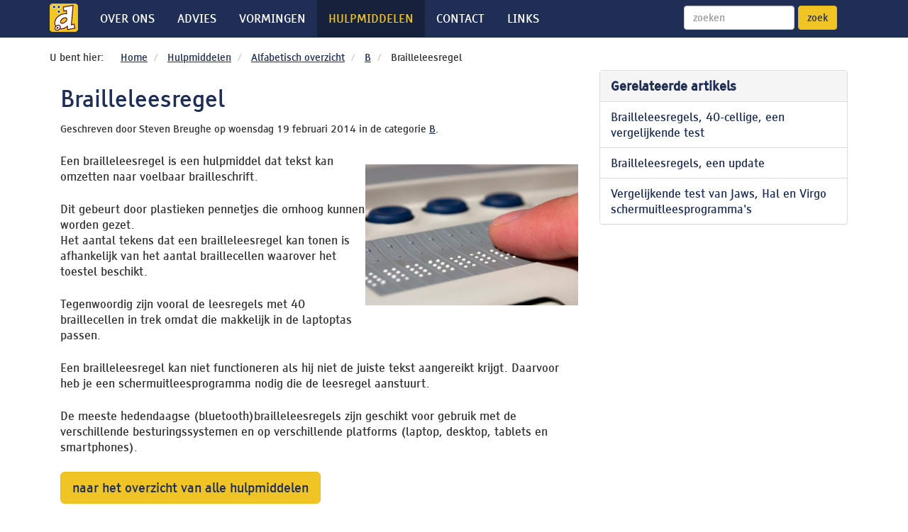

--- FILE ---
content_type: text/html;charset=utf-8
request_url: http://blinddmobiel.be/nl/hulpmiddelen/alfabetisch-overzicht/detail/brailleleesregel
body_size: 3976
content:
<!DOCTYPE html>
<!--[if lt IE 7 ]> <html lang="nl" class="ie6"> <![endif]-->
<!--[if IE 7 ]> <html lang="nl" class="ie7"> <![endif]-->
<!--[if IE 8 ]> <html lang="nl" class="ie8"> <![endif]-->
<!--[if IE 9 ]> <html lang="nl" class="ie9"> <![endif]-->
<!--[if (gt IE 9)|!(IE)]><!--> <html lang="nl"> <!--<![endif]-->
<head>
	
	<meta charset="utf-8" />
	<meta name="generator" content="Fork CMS" />
	<meta name="description" content="Alfabetisch overzicht">
<meta name="keywords" content="Alfabetisch overzicht">

<link rel="canonical" href="http://blinddmobiel.be/nl/hulpmiddelen/alfabetisch-overzicht/detail/brailleleesregel">
	
	<title>Brailleleesregel - B - Alfabetisch overzicht - Blind d mobiel</title>
	
	<meta name="viewport" content="width=device-width, initial-scale=1.0">
	
	
	<link rel="shortcut icon" href="/frontend/themes/triton/favicon.ico" />
	<link rel="apple-touch-icon" href="/frontend/themes/triton/apple-touch-icon.png" />

	
			<link rel="stylesheet" href="/frontend/core/layout/css/jquery_ui/jquery_ui.css" />
			<link rel="stylesheet" href="/frontend/cache/minified_css/6a1a412bce8f87cd80da8bbc0e2bbc6d.css" />
			<link rel="stylesheet" href="/frontend/cache/minified_css/802fbb4579ab3af7b5fc1969c37e9d96.css" />
			<link rel="stylesheet" href="/frontend/cache/minified_css/d473c43cf0d4121d157d45374a6435f9.css" />
			<link rel="stylesheet" href="/frontend/cache/minified_css/cea6042b714358092c1f29ca9035e443.css" />
			<link rel="stylesheet" href="/frontend/cache/minified_css/551e0c00b0da1d85b4706c9ed2b51f9d.css" />
			<link rel="stylesheet" href="/frontend/cache/minified_css/d5f8c818365d5824f8a36356669e4f7d.css" />
	
	
	<script src="/frontend/themes/triton/core/js/html5shiv.js"></script>
    <!--[if lt IE 9]>
      <script src="/frontend/themes/triton/core/js/html5shiv.js"></script>
      <script src="/frontend/themes/triton/core/js/respond.min.js"></script>
    <![endif]-->
	<script src="http://maps.google.com/maps/api/js?sensor=true"></script>

	
	<script>var jsData = {"FRONTEND_LANGUAGE":"nl"}</script></head><body class="bdm" itemscope itemtype="http://schema.org/WebPage">	
	<div class="navbar navbar-default navbar-static-top">
		<div class="container narrow-nav">
        	<div class="navbar-header">
          		<a class="navbar-brand" href="/nl"><img class="img-responsive" src="/frontend/themes/triton/core/layout/img/logo_bdm_d_vierkant_40px.png" alt="Blind D Mobiel home"></a>
          		<button type="button" class="navbar-toggle" data-toggle="collapse" data-target=".navbar-collapse">
          			<span class="sr-only">Toon navigatie</span>
            		<span class="icon-bar"></span>
           		 	<span class="icon-bar"></span>
            		<span class="icon-bar"></span>
          		</button>
        	</div>
			<div class="navbar-collapse collapse">
				<nav>
					<ul class="nav navbar-nav">
											<li >
			<a href="/nl/over-ons" >Over ons</a>
		</li>
									<li >
			<a href="/nl/advies" >Advies</a>
		</li>
									<li >
			<a href="/nl/vormingen" >Vormingen</a>
		</li>
											<li class=" active">
			<a href="/nl/hulpmiddelen" >Hulpmiddelen</a>
				<ul>
										<li class="active">
			<a href="/nl/hulpmiddelen/alfabetisch-overzicht" >Alfabetisch overzicht</a>
		</li>
									<li >
			<a href="/nl/hulpmiddelen/keuzewijzer" >Keuzewijzer</a>
		</li>
									<li >
			<a href="/nl/hulpmiddelen/artikels" >Artikels</a>
		</li>
									<li >
			<a href="/nl/hulpmiddelen/app-o-theek" >App-o-theek</a>
		</li>
									<li >
			<a href="/nl/hulpmiddelen/app-top-10" >App top-10</a>
		</li>
									<li >
			<a href="/nl/hulpmiddelen/doe-het-zelf" >Doe het zelf!</a>
		</li>
									<li >
			<a href="/nl/hulpmiddelen/toegankelijke-documenten" >Toegankelijke documenten</a>
		</li>
									</ul>
		</li>
									<li class="">
			<a href="/nl/contact" >Contact</a>
				<ul>
										<li >
			<a href="/nl/contact/locaties" >Locaties</a>
		</li>
									</ul>
		</li>
							<li >
			<a href="/nl/links" >Links</a>
		</li>
										</ul>	
				</nav>	
															<form accept-charset="UTF-8" action="/nl/zoeken" method="get" id="search" class="navbar-form navbar-right">
						<input type="hidden" value="search" id="formSearch" name="form" />	<div class="form-group">
		<label class="sr-only" for="qWidget">Zoek op deze website</label>
		<input value="" id="qWidget" name="q_widget" maxlength="255" type="text" class="form-control" placeholder="zoeken" />	</div>
	<button class="btn btn-default" type="submit">zoek</button>
</form>
																</div>
		</div>
	</div>
	<main>
	    <div class="container">	      
			<div class="container container-breadcrumb">
				<p class="ubenthier">U bent hier:</p>
	<ol class="breadcrumb breadcrumb-bdm">
			<li>
		<a href="/nl/" title="Home">Home</a>		</li>
			<li>
		<a href="/nl/hulpmiddelen" title="Hulpmiddelen">Hulpmiddelen</a>		</li>
			<li>
		<a href="/nl/hulpmiddelen/alfabetisch-overzicht" title="Alfabetisch overzicht">Alfabetisch overzicht</a>		</li>
			<li>
		<a href="/nl/hulpmiddelen/alfabetisch-overzicht/categorie/b" title="B">B</a>		</li>
			<li>
		Brailleleesregel		</li>
		</ol>				</div>

			
						<div class="row">	
				<div class="col-md-8 rightborder">
					<article class="mod article" itemscope itemtype="http://schema.org/Blog">
						<div class="inner">
							<meta itemprop="interactionCount" content="UserComments:">
							<meta itemprop="author" content="Steven Breughe">
							<header class="hd">
								<h1 itemprop="name">Brailleleesregel</h1>
								<small>
																			Geschreven door										Steven Breughe										op 
																		<time itemprop="datePublished" datetime="2014-02-19T12:00:59">woensdag 19 februari 2014</time>
									in de categorie <a itemprop="articleSection" href="/nl/hulpmiddelen/alfabetisch-overzicht/categorie/b" title="B">B</a>.								</small>
							</header>	
							<p>
	<img alt="detailbeeld met braillecellen" class="alignRight" src="/frontend/files/userfiles/images/hulpmiddelen/braille-display.jpg" style="width: 300px; height: 199px;" />Een brailleleesregel is een hulpmiddel dat tekst kan omzetten naar voelbaar brailleschrift.</p>
<p>
	Dit gebeurt door plastieken pennetjes die omhoog kunnen worden gezet.<br />
	Het aantal tekens dat een brailleleesregel kan tonen is afhankelijk van het aantal braillecellen waarover het toestel beschikt.</p>
<p>
	Tegenwoordig zijn vooral de leesregels met 40 braillecellen in trek omdat die makkelijk in de laptoptas passen.</p>
<p>
	Een brailleleesregel kan niet functioneren als hij niet de juiste tekst aangereikt krijgt. Daarvoor heb je een schermuitleesprogramma nodig die de leesregel aanstuurt.</p>
<p>
	De meeste hedendaagse (bluetooth)brailleleesregels zijn geschikt voor gebruik met de verschillende besturingssystemen en op verschillende platforms (laptop, desktop, tablets en smartphones).</p>
													</div>
					</article>
					<p style="clear: both;"><a href="/nl/hulpmiddelen/alfabetisch-overzicht" class="btn btn-default btn-lg">naar het overzicht van alle hulpmiddelen</a></p>
				</div>
					
				<div class="col-md-4">
					
					 
																<div class="panel panel-default">
							<div class="panel-heading"><h4>Gerelateerde artikels</h4></div>
							<ul class="list-group">
															<li class="list-group-item"><a href="/nl/hulpmiddelen/artikels/detail/brailleleesregels-40-cellige-een-vergelijkende-test">Brailleleesregels, 40-cellige, een vergelijkende test</a></li>						
															<li class="list-group-item"><a href="/nl/hulpmiddelen/artikels/detail/brailleleesregels-een-update">Brailleleesregels, een update</a></li>						
															<li class="list-group-item"><a href="/nl/hulpmiddelen/artikels/detail/vergelijkende-test-van-jaws-hal-en-virgo-schermuitleesprogramma-s">Vergelijkende test van Jaws, Hal en Virgo schermuitleesprogramma&#039;s</a></li>						
														</ul>
						</div>
															
				</div>
			</div>
			</div>
		</main>
	<div id="footer">
		<div class="container">
		 	<div class="row footerrow">
				<div class="col-sm-6">
						<img class="img-rounded footerlogo" src="/frontend/themes/triton/core/layout/img/logo_bdm_geel.png" alt="logo Blind D Mobiel" />
				</div>
				<div class="col-sm-6">

                    <ul class="list-inline copyright text-right" >
                                                    <li>
                                <a href="/nl/sitemap" title="Sitemap">
                                    Sitemap                                </a>
                            </li>
                                                    <li>
                                <a href="/nl/disclaimer" title="Disclaimer">
                                    Disclaimer                                </a>
                            </li>
                                                <li>&copy; 2026 Blind d mobiel, een project van Licht en Liefde vzw</li>
<!--
                        <li>
                            <a href="http://label.anysurfer.be/" id="aslogo">
                                <img title="Deze website voldoet aan de AnySurfer checklist voor toegankelijke websites" src="/frontend/themes/triton/core/layout/img/label_anysurfer_40x40.png" alt="AnySurfer, Belgisch kwaliteitslabel voor toegankelijke websites"/>
                            </a>
                        </li>
-->
                    </ul>

				</div><!-- /col -->
			</div><!-- row -->


		</div><!-- /container -->

		<div class="row">

		</div>

	</div><!-- /footer -->

		<script src="/frontend/themes/triton/core/js/jquery.js"></script>
		<script src="/frontend/themes/triton/core/js/bootstrap.min.js"></script>
		<script src="/frontend/themes/triton/core/js/holder.js"></script>

	<script>
		// http://simplyaccessible.com/examples/css-menu/option-2/
		$(function(){
			$('.nav').setup_navigation();
		});

		$.fn.setup_navigation = function(settings) {
			settings = jQuery.extend({
				menuHoverClass: 'show-menu',
			}, settings);

			// Set tabIndex to -1 so that links can't receive focus until menu is open
			$(this).find('> li > a').next('ul').find('a').attr('tabIndex',-1);

			$(this).find('> li > a').hover(function(){
				$(this).closest('ul').find('.'+settings.menuHoverClass).removeClass(settings.menuHoverClass).find('a').attr('tabIndex',-1);
			});
			$(this).find('> li > a').focus(function(){
				$(this).closest('ul').find('.'+settings.menuHoverClass).removeClass(settings.menuHoverClass).find('a').attr('tabIndex',-1);
				$(this).next('ul')
					.addClass(settings.menuHoverClass)
					.find('a').attr('tabIndex',0);
			});

			// Hide menu if click or focus occurs outside of navigation
			$(this).find('a').last().keydown(function(e){
				if(e.keyCode == 9) {
					// If the user tabs out of the navigation hide all menus
					$('.'+settings.menuHoverClass).removeClass(settings.menuHoverClass).find('a').attr('tabIndex',-1);
				}
			});
			$(document).click(function(){ $('.'+settings.menuHoverClass).removeClass(settings.menuHoverClass).find('a').attr('tabIndex',-1); });

			$(this).click(function(e){
				e.stopPropagation();
			});
		}
	</script>

	<script type="text/javascript">
		$(".showtogglelink").click(function(e){
		    $contentstyle = $('#content'+$(this).attr('id')).css('display');
		    e.preventDefault();
		    $('#content'+$(this).attr('id')).toggle(600);
		    if($contentstyle=="none"){
			    $('#img'+$(this).attr('id')).attr("src","/frontend/themes/triton/core/layout/img/iconexpanded.png");
			    $('#img'+$(this).attr('id')).attr("alt","opengeklapt");
		    }
		    else{
			    $('#img'+$(this).attr('id')).attr("src","/frontend/themes/triton/core/layout/img/iconcollapsed.png");
			    $('#img'+$(this).attr('id')).attr("alt","dichtgeklapt");
		    }
		 });
	</script>

    <script type="text/javascript">
	  var _gaq = _gaq || [];
	  _gaq.push(['_setAccount', 'UA-57814-14']);
	  _gaq.push(['_trackPageview']);

	  (function() {
	    var ga = document.createElement('script'); ga.type = 'text/javascript'; ga.async = true;
	    ga.src = ('https:' == document.location.protocol ? 'https://ssl' : 'http://www') + '.google-analytics.com/ga.js';
	    var s = document.getElementsByTagName('script')[0]; s.parentNode.insertBefore(ga, s);
	  })();
	</script>

	</body>
</html>

--- FILE ---
content_type: text/css
request_url: http://blinddmobiel.be/frontend/cache/minified_css/802fbb4579ab3af7b5fc1969c37e9d96.css
body_size: 21720
content:
@font-face{font-family:'tiresias_pcfontregular';src:url(../../themes/triton/core/layout/fonts/tiresias_pcfont-webfont.eot);src:url(../../themes/triton/core/layout/fonts/tiresias_pcfont-webfont.eot?#iefix) format('embedded-opentype'),url([data-uri]) format('woff'),url(../../themes/triton/core/layout/fonts/tiresias_pcfont-webfont.ttf) format('truetype'),url(../../themes/triton/core/layout/fonts/tiresias_pcfont-webfont.svg#tiresias_pcfontregular) format('svg');font-weight:normal;font-style:normal}

--- FILE ---
content_type: text/css
request_url: http://blinddmobiel.be/frontend/cache/minified_css/d473c43cf0d4121d157d45374a6435f9.css
body_size: 1565
content:
nav{text-transform:uppercase}.navbar{margin-bottom:0px}.bdm .navbar-brand{padding-top:5px;padding-bottom:5px}.bdm .navbar-default .navbar-brand:hover,.bdm .navbar-default .navbar-brand:focus{background-color:#F0C425}.bdm a.thumbnail:hover,.bdm a.thumbnail:focus{border-color:#F0C425;background-color:#FFF}.bdm .navbar-default .navbar-nav > li > a.active{color:#F0C425}.bdm .navbar-default .navbar-nav > li > a.active:hover,.bdm .navbar-default .navbar-nav > li > a.active:focus{color:#1F2E54}.bdm .navbar a,.bdm .subnav a{text-decoration:inherit}.nav,.nav ul,.nav li{list-style:none}@media (min-width:768px){.nav,.nav ul{margin:0;padding:0;list-style:none}.nav{float:left;margin:0}.nav ul{background:#1F2E54;position:absolute;top:3.10em;left:-9999px;opacity:0}.nav li{float:left;position:relative}.nav li > a{float:left;padding:16px}.nav li > a:hover,.nav li > a:focus,{background:#F0C425}.nav li:focus > a,.nav li:hover > a{background:#1F2E54}.nav > li:first-child > a{border-left:0}.nav > li:last-child > a{border-right:0}.nav li:hover ul,.nav li:focus ul,ul.show-menu{left:0;opacity:0.99}.nav ul li{float:none;position:static}.nav ul a{float:none;display:block;color:#FFF;font-size:12px;text-shadow:none;border:1px solid #222;border-width:0 0 1px;-webkit-transition:0.1s linear all}.nav ul,.nav ul li:last-child a{border:0}.nav ul a:hover,.nav ul a:focus{background:#1F2E54;color:#F0C425;text-shadow:none}}.bdm .navbar-default .navbar-nav > .active > a,.navbar-default .navbar-nav > .active > a:hover,.navbar-default .navbar-nav > .active > a:focus{color:#F0C425;background-color:#16213C}.bdm .navbar-toggle{background-color:#fff}.bdm .navbar-default .navbar-toggle:hover,.navbar-default .navbar-toggle:focus{background-color:#F0C425}.bdm .navbar-default .navbar-toggle .icon-bar{background-color:#1F2E54}.bdm .navbar-default .navbar-nav > li > ul > li > a{color:#FFF}.bdm .navbar-default .navbar-nav > li > ul > li > a:hover,.bdm .navbar-default .navbar-nav > li > ul > li > a:focus{color:#000;background:#F0C425}.bdm .navbar-collapse{max-height:500px}.breadcrumb-bdm{background-color:#FFF;margin:0;font-size:14px}.bdm p.ubenthier{width:100%;clear:both;padding:8px 8px 8px 0;margin:0;font-size:14px}@media (min-width:767px){.bdm p.ubenthier{float:left;width:100px}}.container-breadcrumb{padding-left:0;margin-top:10px}.bdm .jumbotron{background-color:#ebebeb;text-align:center;padding:5px 0 15px 0}.bdm .jumbotron h1{font-size:35px}.bdm .form-control-home{width:400px;background-color:#FFF;border:1px solid #CCC;box-shadow:0 1px 1px rgba(0,0,0,0.075) inset;color:#555;transition:border-color 0.15s ease-in-out 0s,box-shadow 0.15s ease-in-out 0s;vertical-align:middle}.list-group .list-group-item{padding:0px}.list-group .list-group-item a{width:100%;display:block;text-decoration:none;padding:10px 15px}.panel-heading h4{padding:0;margin:0}.panel a .pull-right{margin-top:2px}body.bdm{font-size:16px}.bdm p{margin:1.5em 0}.h1-bdm{margin:0.5em 0}.bdm h1,.bdm h2,.bdm h3,.bdm h4,.bdm h5,.bdm h6,.bdm .h1,.bdm .h2,.bdm .h3,.bdm .h4,.bdm .h5,.bdm .h6{color:#1F2E54;line-height:1.3}.bdm h1 > a:hover,.bdm h1 > a:focus,.bdm h2 > a:hover,.bdm h2 > a:focus,.bdm h3 > a:hover,.bdm h3 > a:focus{text-decoration:underline;background-color:#fff}.bdm h1{font-size:32px}.bdm h2{font-size:28px}.bdm h3{font-size:20px}.bdm h4{font-weight:bold}.bdm a{text-decoration:underline}.bdm a:hover,.bdm a:focus{text-decoration:none;background-color:#F0C425;color:#1F2E54}.bdm a.btn{text-decoration:none;background-color:#F0C425;color:#1F2E54}.bdm a.btn:hover,.bdm a.btn:focus,.bdm button:hover,.bdm button:focus{background-color:#FFF;color:#1F2E54;border-color:#1F2E54}#footer a.btn:hover,#footer .bdm a.btn:focus{background-color:#FFF;color:#1F2E54;border-color:#1F2E54}.bdm .pagination > li > a:hover,.bdm .pagination > li > a:focus,.bdm .pagination > li > span:hover,.bdm .pagination > li > span:focus{background-color:#F0C425}.bdm .pagination > li.disabled span:hover,.bdm .pagination > li.disabled span:focus{background-color:#FFF}.bdm .pagination > li.active span:hover,.bdm .pagination > li.active span:focus{background-color:#1F2E54}.bdm .pagination{text-align:center}.bdm p img{margin:1em 0}.bdm .row{margin:0}#footer{background-color:#212A3F;margin-top:30px}#footer p{color:#fff}#footer a{text-decoration:underline;color:#fff}#footer a:hover,#footer a:focus{text-decoration:none;background-color:#F0C425;color:#1F2E54}#footer a.btn{text-decoration:none;color:#1F2E54}#footer a.btn:hover,#footer a.btn:focus{background-color:#FFF}.footerrow{padding:10px 0}.bdm address{color:#fff;opacity:0.9}.copyright{margin:0;padding:25px 0 0 0}.copyright li{color:#fff;font-size:14px}p.footer-button{margin-bottom:10px}span.label.label-danger{background-color:#F2DEDE;color:#B94A48;font-size:100%;display:block;margin:2px 0px}.keuzewijzer .glyphicon{margin:0px;font-size:30px;color:#1F2E54;background-color:#F0C425;padding:25px}.keuzewijzer .glyph{text-align:center}.keuzewijzer h2{text-align:center;font-size:24px}.keuzewijzer p{text-align:center}.keuzewijzer .col-sm-6{padding-left:20px;padding-right:20px;margin-bottom:25px}.col-centered{float:none;margin:0 auto}.bdm .pull-right{margin:1em 0 1em 2em}.imgleft{margin-right:20px}.border{border:solid 1px #F0C425}.firstcontent{margin-top:40px}.lastrow{margin-bottom:60px}.bdm .center-block{display:block;margin-left:auto;margin-right:auto}.center-text{text-align:center}#aslogo{display:block;width:45px;height:45px}#footer #aslogo:focus,#footer #aslogo:hover{background-color:#FFF}